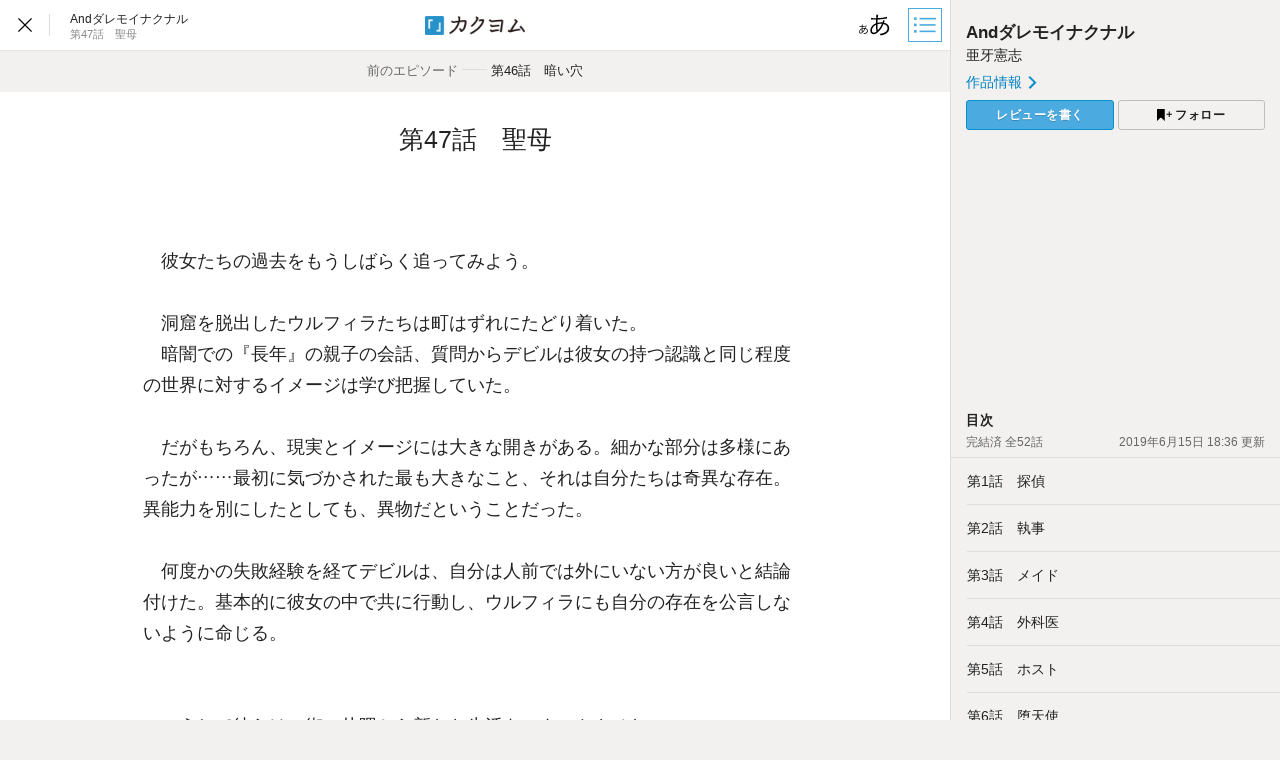

--- FILE ---
content_type: text/html; charset=utf-8
request_url: https://kakuyomu.jp/works/1177354054889633991/episodes/1177354054889948307
body_size: 14639
content:



<!DOCTYPE html>
<html lang="ja" data-route="public:works:episodes:episode" data-is-guest="1" data-revision="release-0161cb5eb4" data-env="production">
<head>
<meta charset="utf-8">


<title>第47話　聖母 - Andダレモイナクナル（亜牙憲志） - カクヨム</title>
  <link rel="stylesheet" href="https://cdn-static.kakuyomu.jp/css/kakuyomu.css?lvHss6NNa4NH" />
<script src="https://cdn.pool.st-hatena.com/valve/valve.js" async></script>
<script>
valve = window.valve || [];
valve.push(function(v) {
  v.config({
    service: 'kakuyomu',
    textSelector: '#contentMain',
    disableHatenaContentMatch: true,
    content: { result: 'ok' }
  });
  var writingDirectionIsVertical;
  var slots = [{"lazy":1,"sizes":[[300,250]],"slotId":"js-ad-episode-pc-1","unit":"/21818472229/kky_episodes_1r_gam"},{"sizes":[[300,250]],"slotId":"js-ad-episode-pc-2","unit":"/21818472229/kky_episodes_2r_gam"},{"sizes":[[300,250]],"slotId":"js-ad-episode-pc-3","unit":"/21818472229/kky_episodes_3r_gam"}];
  for (var i = 0; i < slots.length; i++) {
    var slot = slots[i];
    if (slot.writing_direction_horizontal_only) {
      if (writingDirectionIsVertical === undefined) {
         var rawValue = window.localStorage.getItem('.writing_direction');
         writingDirectionIsVertical = rawValue && JSON.parse(rawValue) === 'vertical';
      }
      if (writingDirectionIsVertical) continue;
    }
    if (slot.rate === undefined || Math.random() < slot.rate) {
      delete slot.rate;
      v.defineSlot(slot);
    }
  }
  v.sealSlots();
});
</script>

  <link rel="canonical" href="https://kakuyomu.jp/works/1177354054889633991/episodes/1177354054889948307" />
    <link rel="prev" href="https://kakuyomu.jp/works/1177354054889633991/episodes/1177354054889933695" />
    <link rel="next" href="https://kakuyomu.jp/works/1177354054889633991/episodes/1177354054889959676" />
<meta name="keywords" content="カクヨム,kakuyomu,KADOKAWA,はてな,無料,小説,Web小説,ライトノベル,投稿,二次創作" />
  <meta property="og:title" content="第47話　聖母 - Andダレモイナクナル（亜牙憲志） - カクヨム" />
  <meta property="og:url" content="https://kakuyomu.jp/works/1177354054889633991/episodes/1177354054889948307" />
  <meta property="og:type" content="article" />
  <meta property="og:image" content="https://cdn-static.kakuyomu.jp/works/1177354054889633991/ogimage.png?NoGQkiFH8bpV0FryEl8WYPZQvSU" />
  <meta property="og:site_name" content="カクヨム - 「書ける、読める、伝えられる」新しいWeb小説サイト" />
  <meta property="og:description" content="教えてください、あの島で本当は何があったのか。" />
  <meta name="twitter:card" content="summary_large_image" />
  <meta name="twitter:site" content="@kaku_yomu" />
<link rel="icon" sizes="256x256" href="https://cdn-static.kakuyomu.jp/images/brand/favicons/app-256.png?eAT04G0Rt23A" class="js-favicon" data-unread-icon-url="https://cdn-static.kakuyomu.jp/images/brand/favicons/app-256-notified.png?qlHDgTnjId2V" />
<link rel="apple-touch-icon" sizes="180x180" href="https://cdn-static.kakuyomu.jp/images/brand/favicons/ios-180.png?jD1Ujts_O5bh" />
<link rel="apple-touch-icon" sizes="152x152" href="https://cdn-static.kakuyomu.jp/images/brand/favicons/ios-152.png?tcQNUOKPRkaP" />
<link rel="apple-touch-icon" sizes="120x120" href="https://cdn-static.kakuyomu.jp/images/brand/favicons/ios-120.png?mh0uoEa8gNOP" />
<link rel="apple-touch-icon" sizes="76x76" href="https://cdn-static.kakuyomu.jp/images/brand/favicons/ios-76.png?erVa27mMO7Yf" />
<link rel="apple-touch-icon" href="https://cdn-static.kakuyomu.jp/images/brand/favicons/ios-60.png?rlrrWzJp_nxx" />
<link rel="shortcut icon" href="https://cdn-static.kakuyomu.jp/images/brand/favicons/favicon.ico?XLwj7_gTNs6l" class="js-favicon" data-unread-icon-url="https://cdn-static.kakuyomu.jp/images/brand/favicons/favicon-notified.ico?oyFOvUYSxtGd" />
<link rel="manifest" href="/manifest.json" />

<meta name="apple-itunes-app" content="app-id=1081762516" />

<meta name="viewport" content="width=device-width, minimum-scale=1.0, maximum-scale=1.0, user-scalable=no, viewport-fit=cover" />
<!--[if lt IE 9]>
<script>
  (function (elements) {
    for (var i = 0, l = elements.length; i < l; ++i)
      document.createElement(elements[i]);
  })('abbr article aside audio bdi canvas data datalist details dialog figcaption figure footer header hgroup main mark meter nav output progress section summary template time video'.split(/\s+/));
</script>
<![endif]-->

</head>
<body id="page-works-episodes-episode" class="wrapper-naked isPC writingDirection-horizontal">

<script>
  dataLayer = [{"accessedFrom":"Web","deviceType":"isPC","episodeId":"1177354054889948307","hasNextOption":false,"hasPassport":false,"isFirstEpisode":false,"isLastEpisode":false,"isNextWork":false,"isPublicationLabelWork":0,"isReadingPermissionEpisode":false,"isRelatedWorkShown":false,"isRunningWork":false,"jsDataRoute":"public:works:episodes:episode","supportersPassportPlan":"none","visitorHash":"","visitorType":"guest","workAuthorName":"KAPIHERO","workId":"1177354054889633991","workTotalCharacterCount":194288}];
  (function () {
      var rawValue = '';
      try { rawValue = window.localStorage.getItem('dcv.episode_viewer.display_setting.writing_direction'); } catch (ex) {}
      dataLayer[0].writingDirection = (rawValue === '"vertical"') ? 'vertical' : 'horizontal';
  })();
</script>

<!-- Google Tag Manager -->
<noscript><iframe src="//www.googletagmanager.com/ns.html?id=GTM-5CGN6D"
height="0" width="0" style="display:none;visibility:hidden"></iframe></noscript>
<script>(function(w,d,s,l,i){w[l]=w[l]||[];w[l].push({'gtm.start':
new Date().getTime(),event:'gtm.js'});var f=d.getElementsByTagName(s)[0],
j=d.createElement(s),dl=l!='dataLayer'?'&l='+l:'';j.async=true;j.src=
'//www.googletagmanager.com/gtm.js?id='+i+dl;f.parentNode.insertBefore(j,f);
})(window,document,'script','dataLayer','GTM-5CGN6D');</script>
<!-- End Google Tag Manager -->







<script>
 (function () {
     try {
         var keys = ['font_size', 'color_theme', 'font_family', 'writing_direction'];
         var bodyClass = document.body.className;
         for (var i = 0; i < keys.length; i++) {
             var key = keys[i];
             var rawValue = window.localStorage.getItem('dcv.episode_viewer.display_setting.' + key);
             if (!rawValue) continue;

             var value = JSON.parse(rawValue);
             if (key === 'writing_direction') {
                 bodyClass = bodyClass.replace(/\bwritingDirection-horizontal\b/, '');
                     if (value === 'vertical') {
                         document.documentElement.className += ' writingDirection-vertical';
                     }
             }

             var prefix = key.replace(/_(.)/g, function (m, c) { return c.toUpperCase(); }) + '-';
             bodyClass += ' ' + prefix + value;
         }
         document.body.className = bodyClass;
     } catch (ignore) {}
 })();
</script>



<div id="content"
     class="contentAside-isHidden js-viewer-sidebar-container js-viewer-read-counter"
     data-viewer-sidebar-path="/works/1177354054889633991/episodes/1177354054889948307/episode_sidebar"
     data-viewer-sidebar-storage-segment="dcv.episode_viewer.sidebar_status"
     data-viewer-access-counter-path="/works/1177354054889633991/episodes/1177354054889948307/read"
     data-viewer-shortcuts="enabled"
     >

    <script>
        (function () {
            try {
                var rawValue = window.localStorage.getItem('dcv.episode_viewer.sidebar_status.is_open');
                if (rawValue !== 'false') {
                    var container = document.querySelector('.js-viewer-sidebar-container');
                    container.classList.remove('contentAside-isHidden');
                    container.classList.add('contentAside-isShown');
                }
            } catch (ex) {}
        })();
    </script>

  <header id="worksEpisodesEpisodeHeader" class="js-viewer-globalheader isShown">
    <div id="worksEpisodesEpisodeHeader-inner">
      <div id="worksEpisodesEpisodeHeader-workInfo">
        <p id="worksEpisodesEpisodeHeader-closeButton" aria-label="閉じる" class="ui-tooltip ui-tooltip-bottom" data-ui-tooltip-label="閉じる"><a href="/works/1177354054889633991"><svg xmlns="http://www.w3.org/2000/svg" width="1000" height="1000" viewBox="0 0 1000 1000"><title>閉じる</title><polygon points="640 379.8 620.2 360 500 480.2 379.8 360 360 379.8 480.2 500 360 620.2 379.8 640 500 520 620.2 640 640 620.2 519.8 500 640 379.8"/></svg>


        </a></p><ul id="worksEpisodesEpisodeHeader-breadcrumbs" itemscope itemtype="https://schema.org/BreadcrumbList">
          <li itemprop="itemListElement" itemscope itemtype="https://schema.org/ListItem"><h1 class="js-vertical-composition-item"><a href="/works/1177354054889633991" title="Andダレモイナクナル" itemprop="item"><span itemprop="name">Andダレモイナクナル</span></a></h1><meta itemprop="position" content="1" /></li>
          <li itemprop="itemListElement" itemscope itemtype="https://schema.org/ListItem"><h2 class="js-vertical-composition-item" title="第47話　聖母"><span itemprop="name">第47話　聖母</span></h2><link itemprop="url" href="/works/1177354054889633991/episodes/1177354054889948307" /><meta itemprop="position" content="2" /></li>
        </ul>
      </div>
      <p id="worksEpisodesEpisodeHeader-logo"><a href="/">
          <img id="worksEpisodesEpisodeHeader-logo-horizontal-default" src="https://cdn-static.kakuyomu.jp/images/brand/kakuyomu-logo.png?TdK0yPPPxQpL" alt="カクヨム" />
          <img id="worksEpisodesEpisodeHeader-logo-horizontal-white" src="https://cdn-static.kakuyomu.jp/images/brand/kakuyomu-logo-white.png?T3ntA90tKsfr" alt="カクヨム" />
        <img id="worksEpisodesEpisodeHeader-logo-vertical-default" src="https://cdn-static.kakuyomu.jp/images/brand/kakuyomu-logo-vertical.png?4XjP-Yp1C7vk" alt="カクヨム" />
        <img id="worksEpisodesEpisodeHeader-logo-vertical-white" src="https://cdn-static.kakuyomu.jp/images/brand/kakuyomu-logo-vertical-white.png?pkO2EG0ZcKkw" alt="カクヨム" />
      </a></p>
      <div id="worksEpisodesEpisodeHeader-tools">
        <p class="ui-tooltip ui-tooltip-bottom" data-ui-tooltip-label="ビューワー設定"><button type="button"
                id="displaySetting-button"
                class="ui-button-silent-wrapper js-viewer-setting-modal-open-button"
                aria-label="ビューワー設定"
                aria-controls="displaySetting-modalContainer">
          <span class="ui-button-silent"><svg xmlns="http://www.w3.org/2000/svg" width="1000" height="1000" viewBox="0 0 1000 1000"><title>表示設定</title><path d="M556.54,608.48c5-7.77,5.29-8.71,9.33-12.75,31.7-36.36,52.22-70.55,74.6-121.53-15.86-.93-18-.93-23.63-.93a213.08,213.08,0,0,0-67.45,11.19c.32,62.79.94,70.87,5.29,111.27a26.74,26.74,0,0,1,.62,6.84v5.6Zm-88.89-72.11c-19,22.38-29.84,48.17-29.84,72.73,0,26.73,14.3,44.14,35.12,44.14,18,0,34.19-7.15,55.95-24.87-6.84-37.3-9.64-73-9.64-131.79C495.31,509.64,481.32,520.83,467.65,536.37Zm-46.94-180c20.52,5.9,46.32,7.77,91.08,7.77,1.55,0,3.41,0,12.12-.31.62-11.81.62-11.81,2.48-36.68.63-5.28,1.56-24.24,1.56-27.66a42.54,42.54,0,0,0-.62-7.46l37.92,2.48c-4.35,13.68-6.53,30.15-10,68.08,79.26-3.73,148.26-14,185.25-27.05l1.87,33.88c-6.22.94-7.77.94-16.79,2.49-53.15,9.64-127.12,18-172.51,19.58-2.79,41.34-2.79,41.34-3.41,65.28,24.86-6.84,46.31-9.95,72.11-9.95,10.25,0,16.16.62,28.28,1.55a175.33,175.33,0,0,0,11.5-43.82l33.88,10.25c-1.55,2.8-6.84,16.17-15.23,38.86C747.39,469.23,785,510.57,785,567.76c0,47.56-26.42,86.1-76.46,112.21-27.67,14.61-55.64,22.38-99.47,28-4.35-14.3-6.83-19.58-15.54-32.63,28.91-.94,49.73-5,73.05-13.37,53.15-18.34,83.61-53.77,83.61-97.29,0-41.65-27.67-70.87-80.2-84.54-28.28,65.58-54.39,107.54-92.31,146.08-37.61,38.86-74.6,58.75-108.79,58.75-36.37,0-62.79-30.77-62.79-74,0-60,42.59-114.38,113.14-145.15.32-35.43.32-37.92,2.8-73.36H502.46c-4.66,0-26.73-.93-65.58-2.48-4.36-.31-7.77-.31-8.71-.31-1.86,0-4.35,0-7.77.31ZM251.62,635.83a45.62,45.62,0,0,1,4-5.91c14.92-16.78,24.24-32.63,34.5-56.25-7.15-.32-8.08-.32-10.57-.32a98.87,98.87,0,0,0-31.39,5c.31,29.22.31,32.95,2.48,51.59v5.6Zm-41.33-33.26c-8.71,10.26-13.68,22.38-13.68,33.57,0,12.43,6.53,20.52,16.16,20.52,8.39,0,15.85-3.42,25.8-11.5-3.11-17.41-4.35-33.88-4.35-61.24C223,590.14,216.5,595.42,210.29,602.57Zm-21.76-83.3c9.63,2.49,21.44,3.42,42.27,3.42h5.59c.32-5.59.32-5.59,1.25-17.1,0-2.48.62-11.18.62-12.74a16.83,16.83,0,0,0-.31-3.42l17.72,1.25c-2.18,6.21-3.11,14-5,31.39,37-1.87,69-6.53,86.1-12.75l.93,15.86c-3.11.62-3.73.62-8.08,1.24-24.55,4.35-58.74,8.39-79.57,9-1.55,19-1.55,19-1.55,30.15a118,118,0,0,1,33.25-4.66,103.23,103.23,0,0,1,13.06.93,82.77,82.77,0,0,0,5.28-20.51l15.54,5c-.62,1.25-3.1,7.46-6.83,18,31.08,7.15,48.49,26.11,48.49,52.53,0,22.07-12.13,40.1-35.44,52.22-12.74,6.53-25.8,10.26-46,12.74-2.18-6.52-3.11-9-7.15-15.23a104.38,104.38,0,0,0,33.88-5.9c24.56-8.71,38.54-25.18,38.54-45.07,0-19.27-12.74-33-37-39.17-13,30.46-25.48,49.73-42.89,67.45-17.41,18-34.5,27.35-50.35,27.35C194.12,671.26,182,657,182,637.07c0-27.66,19.58-53.15,52.22-67.13.31-16.48.31-17.72,1.24-34.2h-9c-2.18,0-12.44-.31-30.46-.93a24.27,24.27,0,0,0-4-.31,15.25,15.25,0,0,0-3.42.31Z"/></svg>

</span>
        </button></p><p class="ui-tooltip ui-tooltip-bottom" data-ui-tooltip-label="目次"><button type="button"
                id="sidebar-button"
                class="ui-button-silent-wrapper js-viewer-sidebar-toggle-button"
                aria-label="目次">
          <span class="ui-button-silent"><svg xmlns="http://www.w3.org/2000/svg" width="640" height="640" viewBox="0 0 640 640"><title>目次</title><rect x="100.08" y="292.85" width="52" height="52"/><rect x="100.08" y="166.86" width="52" height="52"/><rect x="100.08" y="421.14" width="52" height="52"/><rect x="210.57" y="302.69" width="321.28" height="32"/><rect x="210.57" y="430.98" width="321.28" height="32"/><rect x="210.57" y="176.29" width="329.43" height="32.81"/></svg>
</span>
        </button></p>
      </div>
    </div>
  </header>

  <div id="contentMain" role="main">
      <div id="contentMain-previousEpisode">
          <a id="contentMain-readPreviousEpisode" href="/works/1177354054889633991/episodes/1177354054889933695#end" data-link-click-action-name="WorksEpisodesEpisodeHeaderPreviousEpisode">
            <span id="contentMain-previousEpisode-inner">
              <span class="contentMain-pagerRelation">前のエピソード</span><span class="contentMain-pagerDash">――</span><span class="contentMain-pagerEpisodeTitle js-vertical-composition-item">第46話　暗い穴</span>
            </span>
          </a>
      </div>
    <div id="contentMain-inner" class="js-page-scroller-container">
      <header id="contentMain-header">

        <p class="widget-episodeTitle js-vertical-composition-item">第47話　聖母</p>
      </header>
      <div class="widget-episode js-episode-body-container">
        <div class="widget-episode-inner">
          <div class="widget-episodeBody js-episode-body" data-viewer-history-path="/works/1177354054889633991/episodes/1177354054889948307/history" data-viewer-reading-quantity-path="/works/1177354054889633991/episodes/1177354054889948307/reading_quantity"><p id="p1" class="blank"><br /></p>
<p id="p2">　彼女たちの過去をもうしばらく追ってみよう。</p>
<p id="p3" class="blank"><br /></p>
<p id="p4">　洞窟を脱出したウルフィラたちは町はずれにたどり着いた。</p>
<p id="p5">　暗闇での『長年』の親子の会話、質問からデビルは彼女の持つ認識と同じ程度の世界に対するイメージは学び把握していた。</p>
<p id="p6" class="blank"><br /></p>
<p id="p7">　だがもちろん、現実とイメージには大きな開きがある。細かな部分は多様にあったが……最初に気づかされた最も大きなこと、それは自分たちは奇異な存在。異能力を別にしたとしても、異物だということだった。</p>
<p id="p8" class="blank"><br /></p>
<p id="p9">　何度かの失敗経験を経てデビルは、自分は人前では外にいない方が良いと結論付けた。基本的に彼女の中で共に行動し、ウルフィラにも自分の存在を公言しないように命じる。</p>
<p id="p10" class="blank"><br /><br /></p>
<p id="p11">　こうして彼らは、街の片隅から新たな生活をスタートさせた。</p>
<p id="p12" class="blank"><br /></p>
<p id="p13">　ただ、ここである人は疑問を持たれるだろう。</p>
<p id="p14">　どのようにして、デビルはシラヌイとなったのだと……。</p>
<p id="p15" class="blank"><br /></p>
<p id="p16">　確かに驚異の能力に加え、卓越したデビルの知性とウルフィラの善なる気質で、いつかは、あの島あの刻へ導かれただろう。しかしこのままの出発では、その時はとてつもなく先の話になった恐れが非常に高い。</p>
<p id="p17" class="blank"><br /></p>
<p id="p18">　この物語を可能にする、一つの奇跡的な出会いがあった。</p>
<p id="p19" class="blank"><br /><br /></p>
<p id="p20">　町はずれには古びた教会があり、年老いたシスターが一人で切り盛りしていた。手伝い人としては、見習の若い女性が一人と町に住む信者の者が数名いる程度。</p>
<p id="p21" class="blank"><br /></p>
<p id="p22">　何も持たないウルフィラは、最初に訪れたこの教会で一時の助けを求めた。シスターは喜んで彼女を受け入れ、教会の一室を寝床として用意してくれた。</p>
<p id="p23">　色々と聞きたいこともあっただろうが、身重の少女の体を思い、あえて何も言わず休ませてくれた。</p>
<p id="p24" class="blank"><br /></p>
<p id="p25">　デビルはそこに大きな好機を見出し、最大限の力を使う。</p>
<p id="p26">　ウルフィラが住まうようになってから、ありえないような偶然の奇跡がシスターの周りに起き始めた。</p>
<p id="p27" class="blank"><br /></p>
<p id="p28">　ある満月の夜。またウルフィラの言葉で事故に遭わずに救われた信者の事を知らせに、嬉々として部屋へ訪れたシスター。</p>
<p id="p29">　星明りの元、ウルフィラは彼女に重大な秘密を明かすように厳かに言った。</p>
<p id="p30" class="blank"><br /></p>
<p id="p31">　「わたしのこの子は、神の子です」</p>
<p id="p32" class="blank"><br /></p>
<p id="p33">　これはデビルに指示されたことだが、彼女にとっては何の偽りもない真実の言葉。間違いなく神様から授かったのだから。</p>
<p id="p34" class="blank"><br /></p>
<p id="p35">　数多くのお告げを目の当たりにし、少女のことを神聖視し始めていたシスター。ウルフィラの話す物語、奇跡の告白を聞いた彼女は思わず口にしてしまう。</p>
<p id="p36" class="blank"><br /></p>
<p id="p37">　「おお！　あ、あなたは……マリア様！！　……黒いマリア様の生まれ変わり！！　そうなんですね…………ああ……神様！　ありがとうございます！！　……なんて、なんていう幸せ……」</p>
<p id="p38" class="blank"><br /></p>
<p id="p39">　「お願いですシスター。このことは決して、決して言ってはいけない秘密。他言無用です」</p>
<p id="p40" class="blank"><br /></p>
<p id="p41">　「わ……わかりました……マリア様……」</p>
<p id="p42" class="blank"><br /></p>
<p id="p43">　「違います。わたしには何の力もありません……すべてこの子の力、わたしの事はいままでどおりウルフィラでいいんです」</p>
<p id="p44" class="blank"><br /></p>
<p id="p45">　歓喜の涙を流し見つめるシスターは、喜びと興奮で震えている。</p>
<p id="p46" class="blank"><br /></p>
<p id="p47">　「……は、はい！　ウルフィラ……様」</p>
<p id="p48" class="blank"><br /></p>
<p id="p49">　今後も多く授けられるブラックマリア・ウルフィラの指示に一切の間違いはなかった。神の言葉なのだから当たり前だが。</p>
<p id="p50" class="blank"><br /></p>
<p id="p51">　</p>
<p id="p52" class="blank"><br /></p>
<p id="p53">　何処かの似非救世主の様に奇跡を大々的にアピールしたりはしなかったので、教会が忽ち莫大な寄付で潤うようになるということはなかったが、老いたシスターは最後の数年を充実感いっぱいで生きた。</p>
<p id="p54" class="blank"><br /></p>
<p id="p55">　洞穴を脱出してから、教会に身を置いた４年間でウルフィラたちはこれからの人生の基盤を築いた。</p>
<p id="p56">　次の一歩へ進むために、デビルは教会に保管された信者の名簿から、ウルフィラのカバー…偽装身分にふさわしいものを探し出し、新たな身元を手に入れた。</p>
<p id="p57" class="blank"><br /></p>
<p id="p58">　その間もデビルは貪欲に知識を増やし、恐るべき速さで財を増やしていた。この時のデビルの実年齢は、とっくに母親を超え青年になっていた。姿は、ほぼ赤子のままに。</p>
<p id="p59" class="blank"><br /></p>
<p id="p60">　シスターの立派な葬儀を済ませた後日、後継者に教会を任せてウルフィラたちは出て行く。この後もこの教会へは大きな寄付が毎年送られることになる、誰も正体を知らない富豪から。</p>
<p id="p61" class="blank"><br /><br /></p>
<p id="p62">　ウルフィラ１６歳。都会でひっそりと暮らす少女は体も大きく成長し、変化を遂げていた。デビルの体も変質し、身長も６０センチになっていたのだが、昔の幼き姿と違って、臨月の様に明らかにお腹が目立つことはなくなっている。</p>
<p id="p63" class="blank"><br /></p>
<p id="p64">　新たな土地に来て数年でデビルは、誰一人親しく知る者はいないけれど……確かに存在する地元の名士としての肩書を確立し、彼女は娘として行動した。</p>
<p id="p65" class="blank"><br /></p>
<p id="p66">　彼にはまだまだ先の目標があった。今の段階では有力者とはいえ……まだ一般人、巨大な秘密を覆い隠すには不十分。次なるターゲットとしてある貴族の地位を狙う。</p>
<p id="p67" class="blank"><br /><br /></p>
<p id="p68">　このあたりから、デビルは母親に計画のすべてを話さなくなっていた。</p>
<p id="p69">　なぜなら、彼の緻密な計画を理解することはウルフィラには難しかったし、どうせ忘れてしまうから、時間を巻き戻すたびに。</p>
<p id="p70">　彼女の愚鈍さが時には疎ましくもあり、彼にはもはや、母親がただの道具、乗り物に過ぎない存在に思える時もある。</p>
<p id="p71" class="blank"><br /></p>
<p id="p72">　「ママ…………いや…………ウルフィラは、私の言うことを一切口を挟まず実行していればいいから……何も考える必要はない……これからもずっと」</p>
<p id="p73" class="blank"><br /></p>
<p id="p74">　ウルフィラはこの冷たいともいえる我が子の言葉に、傷つかない。いつもの笑顔で、当然のこと分かっていますと答える。</p>
<p id="p75">　彼は無償の愛をそそぐ対象、どんな言葉を投げかけられようとも傷つくことがあろうはずがない。</p>
<p id="p76" class="blank"><br /></p>
<p id="p77">　ああ、ここで……もう一つのビコーズを書いて置かなければ、彼に対してフェアではないだろう。</p>
<p id="p78">　なぜなら、母親はあまりにもピュアだから。これから、プランを実行するためには汚いこともやらねばならない。奇麗ごとばかりで済まないのは分かっていたから。</p>
<p id="p79" class="blank"><br /></p>
<p id="p80">　（ママに知らせぬ方が……良い）</p>
<p id="p81" class="blank"><br /><br /></p>
<p id="p82">　さて、ここからも話は続くが、この後の復讐譚を事細かに語るには此処は相応しくない……他の書に譲るとしよう。</p>
<p id="p83" class="blank"><br /></p>
<p id="p84">　端的に記するならば、デビルは自分の能力のすべてを使い、貴族の地位を奪った。何一つ残すことなく奪いつくし破滅させた。</p>
<p id="p85" class="blank"><br /></p>
<p id="p86">　そして、まるでわらしべ長者の物々交換のごとく、より大きな、セレブリティな、謎めいても違和感のない究極のカバーを目指し、順番に踏み台にして強力な身分を手に入れて行った。</p>
<p id="p87" class="blank"><br /><br /></p>
<p id="p88">　ウルフィラ二十歳。大都会で平凡に暮らすどこにでもいそうな女性。偶に授かる我が子からの奇妙な指令をこなしながら、二人で幸せに暮らしている。</p>
<p id="p89" class="blank"><br /></p>
<p id="p90">　彼女は知らない。この時すでにＤ．Ｍ．シラヌイという、世界で上から数えて片手で足るほどの大富豪の母になっていたということを。</p>
<p id="p91" class="blank"><br /><br /></p>
<p id="p92">　昔話はこの辺にして……。</p>
<p id="p93" class="blank"><br /></p>
<p id="p94">　さあ……謎解きの続きを始めよう。</p>

          </div>
        </div>
      </div>

    </div>
      <div id="episode-bottomAd-PC">
        <div class="widget-ad-pcDoubleRectangle">
          <div id="js-ad-episode-pc-2"></div>
          <div id="js-ad-episode-pc-3"></div>
        </div>
      </div>

    <div id="episodeFooter">
      <div id="episodeFooter-inner">

        <div id="episodeFooter-cheerSection" class="episodeFooter-section">
          <div class="episodeFooter-section-inner">
            <div id="episodeFooter-action" class="js-cheer-recommendation-container">
              <div id="episodeFooter-action-right">

  <ul class="widget-shareButtonIcons">
    <li>
      <a href="https://twitter.com/intent/tweet?url=https%3A%2F%2Fkakuyomu.jp%2Fworks%2F1177354054889633991%2Fepisodes%2F1177354054889948307&amp;text=%E7%AC%AC47%E8%A9%B1%E3%80%80%E8%81%96%E6%AF%8D%0AAnd%E3%83%80%E3%83%AC%E3%83%A2%E3%82%A4%E3%83%8A%E3%82%AF%E3%83%8A%E3%83%AB%EF%BC%8F%E4%BA%9C%E7%89%99%E6%86%B2%E5%BF%97%20-%20%E3%82%AB%E3%82%AF%E3%83%A8%E3%83%A0"
         class="js-share-button-window"
         data-window-features="width=600,height=260,menubar=no,toolbar=no"
      ><img src="https://cdn-static.kakuyomu.jp/images/common/x.svg?7qGeZY20EAtn" alt="Xで共有" /></a>
    </li>
    <li>
      <a href="https://www.facebook.com/dialog/share?app_id=262423687522464&amp;href=https%3A%2F%2Fkakuyomu.jp%2Fworks%2F1177354054889633991%2Fepisodes%2F1177354054889948307"
         class="js-share-button-window"
         data-window-features="width=640,height=300,menubar=no,toolbar=no"
      ><img src="https://cdn-static.kakuyomu.jp/images/common/facebook.svg?HBZKEAk14_W5" alt="Facebookで共有" /></a>
    </li>
    <li>
      <a href="http://b.hatena.ne.jp/add?mode=confirm&amp;url=https%3A%2F%2Fkakuyomu.jp%2Fworks%2F1177354054889633991%2Fepisodes%2F1177354054889948307"
         class="js-share-button-window"
         data-window-features="width=520,height=460,menubar=no,toolbar=no,scrollbars=yes"
      ><img src="https://cdn-static.kakuyomu.jp/images/common/hatena-bookmark.svg?34xd1EhI3Atx" alt="はてなブックマークでブックマーク" /></a>
    </li>
  </ul>

              </div>
              <div id="episodeFooter-action-left">
                  <div id="episodeFooter-recommendCheerAction"
                       class="js-cheer-recommendation-panel isHidden"
                       data-hiding-days="30"
                       data-storage-segment="dcv.episode_viewer.cheer_recommendation">
                    <div id="episodeFooter-recommendCheerAction-inner">
                      <div>
                        <h3>作者を応援しよう！</h3>
                        <p>ハートをクリックで、簡単に応援の気持ちを伝えられます。（ログインが必要です）</p>
                      </div>
                      <p id="episodeFooter-recommendCheerAction-closeButton"><button type="button" class="js-persistent-hideable-panel-hide-button" aria-label="閉じる"><svg xmlns="http://www.w3.org/2000/svg" width="280" height="280" viewBox="0 0 280 280"><polygon points="280 19.8 260.2 0 140 120.2 19.8 0 0 19.8 120.2 140 0 260.2 19.8 280 140 160 260.2 280 280 260.2 159.8 140 280 19.8"/></svg>
</button></p>
                    </div>
                  </div>
                <div id="episodeFooter-action-cheerButtons">
                  
                    <div id="episodeFooter-action-cheerButton-container">
                        <div>
                          <button type="button" id="episodeFooter-action-cheerButton"
                                  class="ui-button-silent js-guest-signup-modal-open-button"
                                  aria-controls="episodeCheer-modalContainer">
                            <span id="episodeFooter-action-cheerButton-inner">
                              <span id="episodeFooter-action-cheerButton-cheer"><i class="icon-heart"></i> 応援する</span>
                            </span>
                          </button>
                        </div>

                      <button type="button" id="episodeFooter-action-cheersButton"
                              class="ui-button-silent js-toggle-cheers-button js-cheers-and-comments-panel-button isPanelHidden isHidden"
                              aria-controls="episodeFooter-cheers"
                              data-episode-permalink-path="/works/1177354054889633991/episodes/1177354054889948307"
                              data-cheer-summary-count="0">
                        <span id="episodeFooter-action-cheersButton-inner">
                          <span id="episodeFooter-action-cheersButton-cheerCount">
                            <span id="episodeFooter-action-cheersButton-cheerCount-count" class="js-toggle-cheers-button-cheer-count">0</span><span>人</span><span class="isTouch-toShow">が応援しました</span>
                          </span><svg xmlns="http://www.w3.org/2000/svg" width="615" height="1000" viewBox="0 0 615 1000"><polygon points="117.69 1000 7.03 888.66 393.35 503.02 0.32 110.66 111.66 0 614.68 503.02 117.69 1000"/></svg>

                        </span>
                      </button>
                    </div>
                  
                  <div id="episodeFooter-action-cheerCommentsButton-container">
                      <button type="button" id="episodeFooter-action-cheerCommentsButton"
                              class="ui-button-silent js-toggle-comments-button js-cheers-and-comments-panel-button"
                              aria-controls="episodeFooter-cheerComments-panel"
                              data-episode-permalink-path="/works/1177354054889633991/episodes/1177354054889948307">
                        <span>
                          <span id="episodeFooter-action-cheerCommentsButton-commentLabel">
                            <i class="icon-cheerComment"></i> 応援コメント
                          </span>
                          <span id="episodeFooter-action-cheerCommentsButton-commentCountLabel" class="js-toggle-comments-button-comment-count-box isHidden">
                            <span id="episodeFooter-action-cheerCommentsButton-commentCount"><span id="episodeFooter-action-cheerCommentsButton-commentCount-count" class="js-toggle-comments-button-comment-count">0</span><span>件</span><span class="isTouch-toShow">のコメント</span>
                            </span><svg xmlns="http://www.w3.org/2000/svg" width="615" height="1000" viewBox="0 0 615 1000"><polygon points="117.69 1000 7.03 888.66 393.35 503.02 0.32 110.66 111.66 0 614.68 503.02 117.69 1000"/></svg>

                          </span>
                        </span>
                      </button>
                  </div>
                </div>
              </div>
            </div>
            <div id="episodeFooter-cheers" class="js-cheers-panel isHidden"
                 data-episode-permalink-path="/works/1177354054889633991/episodes/1177354054889948307">
              <h4>応援したユーザー</h4>
              <template class="js-cheers-panel-content-template">
                <ul class="js-cheers-panel-list">
                  <li class="js-cheers-panel-list-item">
                    <a class="js-cheers-panel-cheerer-link" href=""></a>さんが<time class="js-cheers-panel-creation-time"><span class="js-cheers-panel-creation-time-content"></span></time>に応援しました
                  </li>
                </ul>
              </template>

              <template class="js-cheers-panel-empty-content-template">
                <p id="episodeFooter-cheers-isEmpty">応援したユーザーはいません</p>
              </template>

              <span class="ui-loading js-cheers-panel-loading" aria-label="読込中…"><span class="ui-loading-half ui-loading-left"><span></span></span><span class="ui-loading-half ui-loading-right"><span></span></span></span>
            </div>
              <div id="episodeFooter-cheerComments">

                <div id="episodeFooter-cheerComments-panel"
                     class="widget-cheerComments js-comments-panel isHidden"
                     data-episode-permalink-path="/works/1177354054889633991/episodes/1177354054889948307"
                     data-comments-panel-path="/works/1177354054889633991/episodes/1177354054889948307/episode_comments_panel">
                  <div id="episodeFooter-cheerComments-panel-mainContents" class="js-comments-panel-main-content">

                    <span class="ui-loading" aria-label="読込中…"><span class="ui-loading-half ui-loading-left"><span></span></span><span class="ui-loading-half ui-loading-right"><span></span></span></span>
                  </div>
                  
                    <div id="episodeFooter-cheerComments-panel-form">
                        <section class="widget-cheerCommentsForm-isNotCheeredMessage isShown">
                          <h4>応援すると応援コメントも書けます</h4>
                            <p><button type="button"
                                       class="ui-button-blue ui-button-big js-guest-signup-modal-open-button"
                                       aria-controls="episodeCheer-modalContainer"
                                       ><span><i class="icon-heart"></i> 応援する</span></button></p>
                        </section>

                    </div>
                </div>

              </div>
          </div>
        </div>

          <section id="episodeFooter-signupMessage" class="episodeFooter-section">
            <div class="episodeFooter-section-inner">
              <h1>新規登録で充実の読書を</h1>
              <dl>
                <div>
                  <dt>マイページ</dt>
                  <dd>
                    <span><svg class="iconCheck" height="12" viewBox="0 0 12 12" width="12" xmlns="http://www.w3.org/2000/svg"><path d="m.53 5.68 3.86 3.86 7.08-7.08" fill="none" stroke="#000" stroke-miterlimit="10" stroke-width="1.45"/></svg>
</span>
                    <span>
                      <span>読書の</span><span>状況</span><span>から</span><span>作品を</span><span>自動で</span><span>分類</span><span>して</span><span>簡単に</span><span>管理</span><span>できる</span>
                    </span>
                  </dd>
                  <dd>
                    <span><svg class="iconCheck" height="12" viewBox="0 0 12 12" width="12" xmlns="http://www.w3.org/2000/svg"><path d="m.53 5.68 3.86 3.86 7.08-7.08" fill="none" stroke="#000" stroke-miterlimit="10" stroke-width="1.45"/></svg>
</span>
                    <span>
                      <span>小説の</span><span>未読話数が</span><span>ひと目で</span><span>わかり</span><span>前回の</span><span>続き</span><span>から</span><span>読める</span>
                    </span>
                  </dd>
                  <dd>
                    <span><svg class="iconCheck" height="12" viewBox="0 0 12 12" width="12" xmlns="http://www.w3.org/2000/svg"><path d="m.53 5.68 3.86 3.86 7.08-7.08" fill="none" stroke="#000" stroke-miterlimit="10" stroke-width="1.45"/></svg>
</span><span><span>フォロー</span><span>した</span><span>ユーザーの</span><span>活動を</span><span>追える</span></span>
                  </dd>
                </div>
                <div id="episodeFooter-signupMessage-features">
                  <div>
                    <dt>通知</dt>
                    <dd>
                      <span>
                        <span>小説の</span><span>更新や</span><span>作者の</span><span>新作の</span><span>情報を</span><span>受け</span><span>取れる</span>
                      </span>
                    </dd>
                  </div>
                  <div>
                    <dt>閲覧履歴</dt>
                    <dd>
                      <span>
                        <span>以前</span><span>読んだ</span><span>小説が</span><span>一覧で</span><span>見つけ</span><span>やすい</span>
                      </span>
                    </dd>
                  </div>
                </div>
              </dl>
              <div id="episodeFooter-signupMessage-signup">
                <a href="/signup" class="ui-button-blue"><span>新規ユーザー</span><span>登録<span class="paren-open">（</span>無料<span class="paren-close-last">）</span></span></a>
                <p id="episodeFooter-signupMessage-orLogin"><span>アカウントを</span><span>お持ちの方は</span><span><a href="/login?location=%2Fworks%2F1177354054889633991%2Fepisodes%2F1177354054889948307">ログイン</a></span></p>
              </div>
              <p><a href="/guide/read" id="episodeFooter-signupMessage-guide-read">カクヨムで可能な読書体験をくわしく知る <svg xmlns="http://www.w3.org/2000/svg" width="615" height="1000" viewBox="0 0 615 1000"><polygon points="117.69 1000 7.03 888.66 393.35 503.02 0.32 110.66 111.66 0 614.68 503.02 117.69 1000"/></svg>
</a></p>
            </div>
          </section>

      </div>


        <div id="contentMain-nextEpisode">
            <a href="/works/1177354054889633991/episodes/1177354054889959676" id="contentMain-readNextEpisode" data-link-click-action-name="WorksEpisodesEpisodeFooterNextEpisode" class="js-read-next-episode">
              <span class="contentMain-nextEpisode-inner">
                <span class="contentMain-pagerRelation">次のエピソード</span>
                <span class="contentMain-pagerEpisodeTitle js-vertical-composition-item">
                  <span>第48話　謎解き</span>
                </span>
                <span class="contentMain-pagerArrow"><svg xmlns="http://www.w3.org/2000/svg" width="1000" height="1000" viewBox="0 0 1000 1000"><path d="M522.42,723.09v-514H477.58v514l-228.7-228.7-31.39,32L500,808.86,782.51,526.35l-32-32ZM500,955.16c-61.66,0-121.08-11.77-177.13-35.32a466.15,466.15,0,0,1-77.35-42A460.59,460.59,0,0,1,122.2,754.48a445.47,445.47,0,0,1-41.48-77.35C56.61,621.08,44.84,561.66,44.84,500c0-61.1,11.77-120.52,35.88-176.57a445.47,445.47,0,0,1,41.48-77.35,495.6,495.6,0,0,1,55.49-67.83,495.6,495.6,0,0,1,67.83-55.49,466.15,466.15,0,0,1,77.35-42A454.52,454.52,0,0,1,500,44.84c251.12,0,455.16,204.6,455.16,455.16C955.16,751.12,751.12,955.16,500,955.16ZM500,0C223.65,0,0,224.22,0,500s223.65,500,500,500c275.78,0,500-224.22,500-500S775.78,0,500,0Z"/></svg>
</span>
              </span>
            </a>

        </div>
    </div>

    <div id="end"></div>

  </div>

  <aside id="contentAside" class="js-viewer-sidebar-panel">
    <span class="ui-loading-large-beige" aria-label="読込中…"><span class="ui-loading-half ui-loading-left"><span></span></span><span class="ui-loading-half ui-loading-right"><span></span></span></span>
  </aside>

  <div id="displaySetting-modalContainer" class="js-viewer-setting-modal-container widget-displaySetting-modal ui-modal-container isHidden">
    <div class="ui-modal-window js-modal-window">
      <header class="ui-modal-header">
        <h3>ビューワー設定</h3>
      </header>
      <div class="ui-tab js-episode-setting-tab-container">
        <ul>
          <li class="isActive"><button type="button" class="isActive js-episode-setting-tab-button" aria-controls="displaySetting"><span>表示設定</span></button></li>
          <li><button type="button" class="js-episode-setting-tab-button" aria-controls="readSetting"><span>操作設定</span></button></li>
        </ul>
      </div>
      <div class="ui-modal-body">
        <div id="displaySetting" class="js-episode-display-setting-container isShown" data-storage-segment="dcv.episode_viewer.display_setting" data-should-update-root-writing-direction="1">

<div class="widget-displaySetting">
    <section class="widget-displaySetting-fontSize">
      <h4>文字サイズ</h4>
      <ul>
        <li class="widget-displaySetting-fontSize-small">
          <input id="input-displaySetting-fontSize-small" type="radio" name="font_size" value="small" /><label for="input-displaySetting-fontSize-small">小</label>
        </li>
        <li class="widget-displaySetting-fontSize-medium">
          <input id="input-displaySetting-fontSize-medium" type="radio" name="font_size" value="medium" checked /><label for="input-displaySetting-fontSize-medium">中</label>
        </li>
        <li class="widget-displaySetting-fontSize-large">
          <input id="input-displaySetting-fontSize-large" type="radio" name="font_size" value="large" /><label for="input-displaySetting-fontSize-large">大</label>
        </li>
        <li class="widget-displaySetting-fontSize-xLarge">
          <input id="input-displaySetting-fontSize-xLarge" type="radio" name="font_size" value="xLarge" /><label for="input-displaySetting-fontSize-xLarge">特大</label>
        </li>
      </ul>
    </section>
    <section>
      <h4>背景色</h4>
      <ul>
        <li class="widget-displaySetting-bgColor-white">
          <input id="input-displaySetting-bgColor-white" type="radio" name="color_theme" value="white" checked /><label for="input-displaySetting-bgColor-white">白</label>
        </li>
        <li class="widget-displaySetting-bgColor-black">
          <input id="input-displaySetting-bgColor-black" type="radio" name="color_theme" value="black" /><label for="input-displaySetting-bgColor-black">黒</label>
        </li>
        <li class="widget-displaySetting-bgColor-kinari">
          <input id="input-displaySetting-bgColor-kinari" type="radio" name="color_theme" value="kinari" /><label for="input-displaySetting-bgColor-kinari">生成り</label>
        </li>
        <li class="widget-displaySetting-bgColor-blue">
          <input id="input-displaySetting-bgColor-blue" type="radio" name="color_theme" value="blue" /><label for="input-displaySetting-bgColor-blue">水色</label>
        </li>
      </ul>
    </section>
    <section>
      <h4>フォント</h4>
      <ul>
        <li class="widget-displaySetting-fontFamily-serif">
          <input id="input-displaySetting-fontFamily-serif" type="radio" name="font_family" value="serif" checked /><label for="input-displaySetting-fontFamily-serif">明朝</label>
        </li>
        <li class="widget-displaySetting-fontFamily-sans">
          <input id="input-displaySetting-fontFamily-sans" type="radio" name="font_family" value="sans" /><label for="input-displaySetting-fontFamily-sans">ゴシック</label>
        </li>
      </ul>
    </section>
    <section>
      <h4>組み方向</h4>
      <ul>
        <li class="widget-displaySetting-modal-writingDirection-horizontal">
          <input id="input-displaySetting-writingDirection-horizontal" type="radio" name="writing_direction" value="horizontal" checked /><label for="input-displaySetting-writingDirection-horizontal">横組み</label>
        </li>
        <li class="widget-displaySetting-modal-writingDirection-vertical">
          <input id="input-displaySetting-writingDirection-vertical" type="radio" name="writing_direction" value="vertical" /><label for="input-displaySetting-writingDirection-vertical">縦組み</label>
        </li>
      </ul>
    </section>
</div>

        </div>
        <div id="readSetting" class="js-episode-read-setting-container isHidden">
          <section>
            <header>
              <h4><label for="input-tapScroll">タップでスクロール</label></h4>
              <p>機能をオンにすると、画面の下部をタップする度に自動的にスクロールして読み進められます。</p>
            </header>
            <p>
              <span class="ui-toggleSwitch">
                <input type="checkbox" id="input-tapScroll" name="click_scroll_enabled" class="" />
                <span class="ui-toggleSwitch-alternate"></span>
              </span>
            </p>
          </section>
        </div>
      </div>
      <footer class="ui-modal-footer">
        <div><p class="widget-displaySetting-fontFamily-warning js-episode-display-setting-font-family-warning isHidden">一部のAndroid端末では<br />フォント設定が反映されません。</p></div>
        <button class="ui-button-blue js-modal-window-close-button"><span>完了</span></button>
      </footer>
    </div>
  </div>


</div>

<div id="global-modal-container">



  <div id="episodeCheer-modalContainer" class="js-guest-signup-modal-container widget-signupModal ui-modal-container isHidden">
    <div class="ui-modal-window js-modal-window">
      <form id="episodeCheer-modalContainer-form" class="ui-modal-body" action="/signup/fill_email_address" method="post">
        <h3>応援の気持ちを届けよう</h3>
        <p>カクヨムに登録すると作者に思いを届けられます。ぜひ応援してください。</p>
        <p class="widget-signupModal-emailInput"><input type="email" name="email_address" placeholder="メールアドレス" autofocus /></p>
        <p class="widget-signupModal-signupButton"><button type="submit" class="ui-button-blue ui-button-big">新規ユーザー登録<span class="paren-open">（</span>無料<span class="paren-close-last">）</span></button></p>
      </form>
      <footer class="widget-signupModal-footer">
        <p>アカウントをお持ちの方は<a href="/login?location=%2Fworks%2F1177354054889633991%2Fepisodes%2F1177354054889948307">ログイン</a></p>
        <p class="widget-signupModal-closeButton"><button class="ui-button-silent js-modal-window-close-button">今はしない</button></p>
      </footer>
    </div>
  </div>



  <div id="workFollow-modalContainer" class="js-guest-signup-modal-container widget-signupModal ui-modal-container isHidden">
    <div class="ui-modal-window js-modal-window">
      <form id="workFollow-modalContainer-form" class="ui-modal-body" action="/signup/fill_email_address" method="post">
        <h3>フォロー機能を活用しよう</h3>
        <p>カクヨムに登録して、気になる小説の更新を逃さずチェック！</p>
        <p class="widget-signupModal-emailInput"><input type="email" name="email_address" placeholder="メールアドレス" autofocus /></p>
        <p class="widget-signupModal-signupButton"><button type="submit" class="ui-button-blue ui-button-big">新規ユーザー登録<span class="paren-open">（</span>無料<span class="paren-close-last">）</span></button></p>
      </form>
      <footer class="widget-signupModal-footer">
        <p>アカウントをお持ちの方は<a href="/login?location=%2Fworks%2F1177354054889633991%2Fepisodes%2F1177354054889948307">ログイン</a></p>
        <p class="widget-signupModal-closeButton"><button class="ui-button-silent js-modal-window-close-button">今はしない</button></p>
      </footer>
    </div>
  </div>



  <div id="userFollow-modalContainer" class="js-guest-signup-modal-container widget-signupModal ui-modal-container isHidden">
    <div class="ui-modal-window js-modal-window">
      <form id="userFollow-modalContainer-form" class="ui-modal-body" action="/signup/fill_email_address" method="post">
        <h3>フォロー機能を活用しよう</h3>
        <p>カクヨムに登録して、お気に入り作者の活動を追いかけよう！</p>
        <p class="widget-signupModal-emailInput"><input type="email" name="email_address" placeholder="メールアドレス" autofocus /></p>
        <p class="widget-signupModal-signupButton"><button type="submit" class="ui-button-blue ui-button-big">新規ユーザー登録<span class="paren-open">（</span>無料<span class="paren-close-last">）</span></button></p>
      </form>
      <footer class="widget-signupModal-footer">
        <p>アカウントをお持ちの方は<a href="/login?location=%2Fworks%2F1177354054889633991%2Fepisodes%2F1177354054889948307">ログイン</a></p>
        <p class="widget-signupModal-closeButton"><button class="ui-button-silent js-modal-window-close-button">今はしない</button></p>
      </footer>
    </div>
  </div>


</div>



<script src="https://cdn-static.kakuyomu.jp/js/kakuyomu.js?DvR3zyrS7F3n"></script>

<!-- bookmark -->
<script type="text/javascript" src="https://b.st-hatena.com/js/bookmark_button.js" charset="utf-8" async="async"></script>

<!-- twitter -->
<script>window.twttr = (function(d, s, id) {
  var js, fjs = d.getElementsByTagName(s)[0],
    t = window.twttr || {};
  if (d.getElementById(id)) return t;
  js = d.createElement(s);
  js.id = id;
  js.src = "https://platform.twitter.com/widgets.js";
  fjs.parentNode.insertBefore(js, fjs);

  t._e = [];
  t.ready = function(f) {
    t._e.push(f);
  };

  return t;
}(document, "script", "twitter-wjs"));</script>

<!-- facebook -->
<div id="fb-root"></div>
<script>(function(d, s, id) {
  var js, fjs = d.getElementsByTagName(s)[0];
  if (d.getElementById(id)) return;
  js = d.createElement(s); js.id = id;
  js.src = "//connect.facebook.net/ja_JP/sdk.js#xfbml=1&version=v2.5";
  fjs.parentNode.insertBefore(js, fjs);
}(document, 'script', 'facebook-jssdk'));</script>


</body>
</html>


--- FILE ---
content_type: text/html; charset=utf-8
request_url: https://kakuyomu.jp/works/1177354054889633991/episodes/1177354054889948307/episode_sidebar
body_size: 2602
content:


<section id="contentAside-episodeInfo">

  <header class="contentAside-sectionHeader js-chrome-visibility-fix">
    <h3 class="heading-level4 js-vertical-composition-item"><a href="/works/1177354054889633991">Andダレモイナクナル</a></h3>
    <h4 class="heading-level5"><a href="/users/KAPIHERO">亜牙憲志</a></h4>
    <p id="contentAside-episodeInfo-workPermalink"><a href="/works/1177354054889633991"><span>作品情報</span> <svg xmlns="http://www.w3.org/2000/svg" width="615" height="1000" viewBox="0 0 615 1000"><polygon points="117.69 1000 7.03 888.66 393.35 503.02 0.32 110.66 111.66 0 614.68 503.02 117.69 1000"/></svg>
</a></p>
      <div id="contentAside-buttons">
          <p><a href="/signup" class="ui-button-blue">レビューを書く</a></p>
  
  
    <p><a class="widget-followButton widget-followButton-work" href="/signup">
      <span class="widget-followButton-button">
        <span class="label-follow"><svg xmlns="http://www.w3.org/2000/svg" width="1214.24" height="1000" viewBox="0 0 1214.24 1000"><path d="M1214.24,396.76H1029.13V211H951.46V396.76H765.05v77.67H951.46V660.84h77.67V474.43h185.11ZM0,1000,312.62,703.56,625.24,1000V0H0Z" fill="#000"/></svg><span>フォロー</span></span>
      </span>
    </a></p>

      </div>
  </header>

    <div id="js-ad-episode-pc-1" class="widget-ad-pcRectangle"></div>

  <div class="contentAside-sectionBody">


<section class="widget-toc">
  <header>
    <h3 class="heading-level2">目次</h3>

    <div class="widget-toc-workInfo js-chrome-visibility-fix">
      <p class="widget-toc-workStatus">
        <span>完結済</span>
        <span class="js-vertical-composition-item">全52話</span>
      </p>
      <p class="widget-toc-date"><time datetime="2019-06-15T09:36:46Z"><span>2019年6月15日 18:36</span></time> 更新</p>
    </div>
  </header>
  <div class="widget-toc-main">
    <ol class="widget-toc-items test-toc-items">
          <li class="widget-toc-episode">
              <a href="/works/1177354054889633991/episodes/1177354054889634001" class="widget-toc-episode-episodeTitle">
                <span class="widget-toc-episode-titleLabel js-vertical-composition-item">第1話　探偵</span>
                <time class="widget-toc-episode-datePublished" datetime="2019-05-18T07:08:10Z">2019年5月18日</time>
              </a>
          </li>
          <li class="widget-toc-episode">
              <a href="/works/1177354054889633991/episodes/1177354054889634175" class="widget-toc-episode-episodeTitle">
                <span class="widget-toc-episode-titleLabel js-vertical-composition-item">第2話　執事</span>
                <time class="widget-toc-episode-datePublished" datetime="2019-05-18T07:22:52Z">2019年5月18日</time>
              </a>
          </li>
          <li class="widget-toc-episode">
              <a href="/works/1177354054889633991/episodes/1177354054889634183" class="widget-toc-episode-episodeTitle">
                <span class="widget-toc-episode-titleLabel js-vertical-composition-item">第3話　メイド</span>
                <time class="widget-toc-episode-datePublished" datetime="2019-05-18T07:23:56Z">2019年5月18日</time>
              </a>
          </li>
          <li class="widget-toc-episode">
              <a href="/works/1177354054889633991/episodes/1177354054889634191" class="widget-toc-episode-episodeTitle">
                <span class="widget-toc-episode-titleLabel js-vertical-composition-item">第4話　外科医</span>
                <time class="widget-toc-episode-datePublished" datetime="2019-05-18T07:24:42Z">2019年5月18日</time>
              </a>
          </li>
          <li class="widget-toc-episode">
              <a href="/works/1177354054889633991/episodes/1177354054889634200" class="widget-toc-episode-episodeTitle">
                <span class="widget-toc-episode-titleLabel js-vertical-composition-item">第5話　ホスト</span>
                <time class="widget-toc-episode-datePublished" datetime="2019-05-18T07:25:40Z">2019年5月18日</time>
              </a>
          </li>
          <li class="widget-toc-episode">
              <a href="/works/1177354054889633991/episodes/1177354054889634207" class="widget-toc-episode-episodeTitle">
                <span class="widget-toc-episode-titleLabel js-vertical-composition-item">第6話　堕天使</span>
                <time class="widget-toc-episode-datePublished" datetime="2019-05-18T07:26:28Z">2019年5月18日</time>
              </a>
          </li>
          <li class="widget-toc-episode">
              <a href="/works/1177354054889633991/episodes/1177354054889634216" class="widget-toc-episode-episodeTitle">
                <span class="widget-toc-episode-titleLabel js-vertical-composition-item">第7話　メンタルマジシャン</span>
                <time class="widget-toc-episode-datePublished" datetime="2019-05-18T07:27:12Z">2019年5月18日</time>
              </a>
          </li>
          <li class="widget-toc-episode">
              <a href="/works/1177354054889633991/episodes/1177354054889634226" class="widget-toc-episode-episodeTitle">
                <span class="widget-toc-episode-titleLabel js-vertical-composition-item">第8話　消える</span>
                <time class="widget-toc-episode-datePublished" datetime="2019-05-18T07:27:56Z">2019年5月18日</time>
              </a>
          </li>
          <li class="widget-toc-episode">
              <a href="/works/1177354054889633991/episodes/1177354054889634235" class="widget-toc-episode-episodeTitle">
                <span class="widget-toc-episode-titleLabel js-vertical-composition-item">第9話　娼婦</span>
                <time class="widget-toc-episode-datePublished" datetime="2019-05-18T07:28:44Z">2019年5月18日</time>
              </a>
          </li>
          <li class="widget-toc-episode">
              <a href="/works/1177354054889633991/episodes/1177354054889634243" class="widget-toc-episode-episodeTitle">
                <span class="widget-toc-episode-titleLabel js-vertical-composition-item">第10話　引き籠り</span>
                <time class="widget-toc-episode-datePublished" datetime="2019-05-18T07:29:25Z">2019年5月18日</time>
              </a>
          </li>
          <li class="widget-toc-episode">
              <a href="/works/1177354054889633991/episodes/1177354054889634249" class="widget-toc-episode-episodeTitle">
                <span class="widget-toc-episode-titleLabel js-vertical-composition-item">第11話　レコード</span>
                <time class="widget-toc-episode-datePublished" datetime="2019-05-18T07:30:05Z">2019年5月18日</time>
              </a>
          </li>
          <li class="widget-toc-episode">
              <a href="/works/1177354054889633991/episodes/1177354054889634253" class="widget-toc-episode-episodeTitle">
                <span class="widget-toc-episode-titleLabel js-vertical-composition-item">第12話　相棒</span>
                <time class="widget-toc-episode-datePublished" datetime="2019-05-18T07:30:50Z">2019年5月18日</time>
              </a>
          </li>
          <li class="widget-toc-episode">
              <a href="/works/1177354054889633991/episodes/1177354054889634258" class="widget-toc-episode-episodeTitle">
                <span class="widget-toc-episode-titleLabel js-vertical-composition-item">第13話　No.666</span>
                <time class="widget-toc-episode-datePublished" datetime="2019-05-18T07:31:28Z">2019年5月18日</time>
              </a>
          </li>
          <li class="widget-toc-episode">
              <a href="/works/1177354054889633991/episodes/1177354054889634263" class="widget-toc-episode-episodeTitle">
                <span class="widget-toc-episode-titleLabel js-vertical-composition-item">第14話　脱獄</span>
                <time class="widget-toc-episode-datePublished" datetime="2019-05-18T07:32:07Z">2019年5月18日</time>
              </a>
          </li>
          <li class="widget-toc-episode">
              <a href="/works/1177354054889633991/episodes/1177354054889634267" class="widget-toc-episode-episodeTitle">
                <span class="widget-toc-episode-titleLabel js-vertical-composition-item">第15話　悲鳴</span>
                <time class="widget-toc-episode-datePublished" datetime="2019-05-18T07:32:44Z">2019年5月18日</time>
              </a>
          </li>
          <li class="widget-toc-episode">
              <a href="/works/1177354054889633991/episodes/1177354054889634276" class="widget-toc-episode-episodeTitle">
                <span class="widget-toc-episode-titleLabel js-vertical-composition-item">第16話　ポイズン</span>
                <time class="widget-toc-episode-datePublished" datetime="2019-05-18T07:33:25Z">2019年5月18日</time>
              </a>
          </li>
          <li class="widget-toc-episode">
              <a href="/works/1177354054889633991/episodes/1177354054889634289" class="widget-toc-episode-episodeTitle">
                <span class="widget-toc-episode-titleLabel js-vertical-composition-item">第17話　異端審問</span>
                <time class="widget-toc-episode-datePublished" datetime="2019-05-18T07:34:05Z">2019年5月18日</time>
              </a>
          </li>
          <li class="widget-toc-episode">
              <a href="/works/1177354054889633991/episodes/1177354054889634298" class="widget-toc-episode-episodeTitle">
                <span class="widget-toc-episode-titleLabel js-vertical-composition-item">第18話　嘘つき</span>
                <time class="widget-toc-episode-datePublished" datetime="2019-05-18T07:34:44Z">2019年5月18日</time>
              </a>
          </li>
          <li class="widget-toc-episode">
              <a href="/works/1177354054889633991/episodes/1177354054889634308" class="widget-toc-episode-episodeTitle">
                <span class="widget-toc-episode-titleLabel js-vertical-composition-item">第19話　開かずの間</span>
                <time class="widget-toc-episode-datePublished" datetime="2019-05-18T07:35:21Z">2019年5月18日</time>
              </a>
          </li>
          <li class="widget-toc-episode">
              <a href="/works/1177354054889633991/episodes/1177354054889634319" class="widget-toc-episode-episodeTitle">
                <span class="widget-toc-episode-titleLabel js-vertical-composition-item">第20話　赤と青</span>
                <time class="widget-toc-episode-datePublished" datetime="2019-05-18T07:36:10Z">2019年5月18日</time>
              </a>
          </li>
          <li class="widget-toc-episode">
              <a href="/works/1177354054889633991/episodes/1177354054889634323" class="widget-toc-episode-episodeTitle">
                <span class="widget-toc-episode-titleLabel js-vertical-composition-item">第21話　異能者殺し</span>
                <time class="widget-toc-episode-datePublished" datetime="2019-05-18T07:36:45Z">2019年5月18日</time>
              </a>
          </li>
          <li class="widget-toc-episode">
              <a href="/works/1177354054889633991/episodes/1177354054889634327" class="widget-toc-episode-episodeTitle">
                <span class="widget-toc-episode-titleLabel js-vertical-composition-item">第22話　棺桶</span>
                <time class="widget-toc-episode-datePublished" datetime="2019-05-18T07:37:19Z">2019年5月18日</time>
              </a>
          </li>
          <li class="widget-toc-episode">
              <a href="/works/1177354054889633991/episodes/1177354054889634331" class="widget-toc-episode-episodeTitle">
                <span class="widget-toc-episode-titleLabel js-vertical-composition-item">第23話　ポリリズム</span>
                <time class="widget-toc-episode-datePublished" datetime="2019-05-18T07:37:53Z">2019年5月18日</time>
              </a>
          </li>
          <li class="widget-toc-episode">
              <a href="/works/1177354054889633991/episodes/1177354054889634337" class="widget-toc-episode-episodeTitle">
                <span class="widget-toc-episode-titleLabel js-vertical-composition-item">第24話　死亡フラグ</span>
                <time class="widget-toc-episode-datePublished" datetime="2019-05-18T07:38:25Z">2019年5月18日</time>
              </a>
          </li>
          <li class="widget-toc-episode">
              <a href="/works/1177354054889633991/episodes/1177354054889634347" class="widget-toc-episode-episodeTitle">
                <span class="widget-toc-episode-titleLabel js-vertical-composition-item">第25話　鏡</span>
                <time class="widget-toc-episode-datePublished" datetime="2019-05-18T07:38:58Z">2019年5月18日</time>
              </a>
          </li>
          <li class="widget-toc-episode">
              <a href="/works/1177354054889633991/episodes/1177354054889634353" class="widget-toc-episode-episodeTitle">
                <span class="widget-toc-episode-titleLabel js-vertical-composition-item">第26話　硝子</span>
                <time class="widget-toc-episode-datePublished" datetime="2019-05-18T07:39:42Z">2019年5月18日</time>
              </a>
          </li>
          <li class="widget-toc-episode">
              <a href="/works/1177354054889633991/episodes/1177354054889634359" class="widget-toc-episode-episodeTitle">
                <span class="widget-toc-episode-titleLabel js-vertical-composition-item">第27話　侵入者</span>
                <time class="widget-toc-episode-datePublished" datetime="2019-05-18T07:41:07Z">2019年5月18日</time>
              </a>
          </li>
          <li class="widget-toc-episode">
              <a href="/works/1177354054889633991/episodes/1177354054889634372" class="widget-toc-episode-episodeTitle">
                <span class="widget-toc-episode-titleLabel js-vertical-composition-item">第28話　密室</span>
                <time class="widget-toc-episode-datePublished" datetime="2019-05-18T07:41:52Z">2019年5月18日</time>
              </a>
          </li>
          <li class="widget-toc-episode">
              <a href="/works/1177354054889633991/episodes/1177354054889648762" class="widget-toc-episode-episodeTitle">
                <span class="widget-toc-episode-titleLabel js-vertical-composition-item">第29話　吊られた者</span>
                <time class="widget-toc-episode-datePublished" datetime="2019-05-19T10:13:00Z">2019年5月19日</time>
              </a>
          </li>
          <li class="widget-toc-episode">
              <a href="/works/1177354054889633991/episodes/1177354054889659698" class="widget-toc-episode-episodeTitle">
                <span class="widget-toc-episode-titleLabel js-vertical-composition-item">第30話　嵐の前</span>
                <time class="widget-toc-episode-datePublished" datetime="2019-05-20T09:28:17Z">2019年5月20日</time>
              </a>
          </li>
          <li class="widget-toc-episode">
              <a href="/works/1177354054889633991/episodes/1177354054889671642" class="widget-toc-episode-episodeTitle">
                <span class="widget-toc-episode-titleLabel js-vertical-composition-item">第31話　レギオン</span>
                <time class="widget-toc-episode-datePublished" datetime="2019-05-21T10:11:53Z">2019年5月21日</time>
              </a>
          </li>
          <li class="widget-toc-episode">
              <a href="/works/1177354054889633991/episodes/1177354054889684202" class="widget-toc-episode-episodeTitle">
                <span class="widget-toc-episode-titleLabel js-vertical-composition-item">第32話　リヴァイブ</span>
                <time class="widget-toc-episode-datePublished" datetime="2019-05-22T10:44:54Z">2019年5月22日</time>
              </a>
          </li>
          <li class="widget-toc-episode">
              <a href="/works/1177354054889633991/episodes/1177354054889695234" class="widget-toc-episode-episodeTitle">
                <span class="widget-toc-episode-titleLabel js-vertical-composition-item">第33話　傀儡</span>
                <time class="widget-toc-episode-datePublished" datetime="2019-05-23T10:50:41Z">2019年5月23日</time>
              </a>
          </li>
          <li class="widget-toc-episode">
              <a href="/works/1177354054889633991/episodes/1177354054889707362" class="widget-toc-episode-episodeTitle">
                <span class="widget-toc-episode-titleLabel js-vertical-composition-item">第34話　夕暮れ</span>
                <time class="widget-toc-episode-datePublished" datetime="2019-05-24T11:15:07Z">2019年5月24日</time>
              </a>
          </li>
          <li class="widget-toc-episode">
              <a href="/works/1177354054889633991/episodes/1177354054889720645" class="widget-toc-episode-episodeTitle">
                <span class="widget-toc-episode-titleLabel js-vertical-composition-item">第35話　マインド・ルーム</span>
                <time class="widget-toc-episode-datePublished" datetime="2019-05-25T11:21:55Z">2019年5月25日</time>
              </a>
          </li>
          <li class="widget-toc-episode">
              <a href="/works/1177354054889633991/episodes/1177354054889732145" class="widget-toc-episode-episodeTitle">
                <span class="widget-toc-episode-titleLabel js-vertical-composition-item">第36話　魂のルトゥール</span>
                <time class="widget-toc-episode-datePublished" datetime="2019-05-26T08:28:22Z">2019年5月26日</time>
              </a>
          </li>
          <li class="widget-toc-episode">
              <a href="/works/1177354054889633991/episodes/1177354054889748582" class="widget-toc-episode-episodeTitle">
                <span class="widget-toc-episode-titleLabel js-vertical-composition-item">第37話　終焉</span>
                <time class="widget-toc-episode-datePublished" datetime="2019-05-27T11:42:31Z">2019年5月27日</time>
              </a>
          </li>
          <li class="widget-toc-episode">
              <a href="/works/1177354054889633991/episodes/1177354054889761616" class="widget-toc-episode-episodeTitle">
                <span class="widget-toc-episode-titleLabel js-vertical-composition-item">第38話　遺書</span>
                <time class="widget-toc-episode-datePublished" datetime="2019-05-28T10:05:45Z">2019年5月28日</time>
              </a>
          </li>
          <li class="widget-toc-episode">
              <a href="/works/1177354054889633991/episodes/1177354054889776001" class="widget-toc-episode-episodeTitle">
                <span class="widget-toc-episode-titleLabel js-vertical-composition-item">第39話　監視者</span>
                <time class="widget-toc-episode-datePublished" datetime="2019-05-29T10:02:16Z">2019年5月29日</time>
              </a>
          </li>
          <li class="widget-toc-episode">
              <a href="/works/1177354054889633991/episodes/1177354054889790635" class="widget-toc-episode-episodeTitle">
                <span class="widget-toc-episode-titleLabel js-vertical-composition-item">第40話　鼓動</span>
                <time class="widget-toc-episode-datePublished" datetime="2019-05-30T10:02:53Z">2019年5月30日</time>
              </a>
          </li>
          <li class="widget-toc-episode">
              <a href="/works/1177354054889633991/episodes/1177354054889804410" class="widget-toc-episode-episodeTitle">
                <span class="widget-toc-episode-titleLabel js-vertical-composition-item">第41話　アサシン</span>
                <time class="widget-toc-episode-datePublished" datetime="2019-05-31T10:16:47Z">2019年5月31日</time>
              </a>
          </li>
          <li class="widget-toc-episode">
              <a href="/works/1177354054889633991/episodes/1177354054889817794" class="widget-toc-episode-episodeTitle">
                <span class="widget-toc-episode-titleLabel js-vertical-composition-item">第42話　デュエル</span>
                <time class="widget-toc-episode-datePublished" datetime="2019-06-01T10:14:36Z">2019年6月1日</time>
              </a>
          </li>
          <li class="widget-toc-episode">
              <a href="/works/1177354054889633991/episodes/1177354054889833233" class="widget-toc-episode-episodeTitle">
                <span class="widget-toc-episode-titleLabel js-vertical-composition-item">第43話　脱出</span>
                <time class="widget-toc-episode-datePublished" datetime="2019-06-02T09:51:37Z">2019年6月2日</time>
              </a>
          </li>
          <li class="widget-toc-episode">
              <a href="/works/1177354054889633991/episodes/1177354054889850701" class="widget-toc-episode-episodeTitle">
                <span class="widget-toc-episode-titleLabel js-vertical-composition-item">第44話　三人</span>
                <time class="widget-toc-episode-datePublished" datetime="2019-06-03T10:36:32Z">2019年6月3日</time>
              </a>
          </li>
          <li class="widget-toc-episode">
              <a href="/works/1177354054889633991/episodes/1177354054889919380" class="widget-toc-episode-episodeTitle">
                <span class="widget-toc-episode-titleLabel js-vertical-composition-item">第45話　過去</span>
                <time class="widget-toc-episode-datePublished" datetime="2019-06-08T09:51:32Z">2019年6月8日</time>
              </a>
          </li>
          <li class="widget-toc-episode">
              <a href="/works/1177354054889633991/episodes/1177354054889933695" class="widget-toc-episode-episodeTitle">
                <span class="widget-toc-episode-titleLabel js-vertical-composition-item">第46話　暗い穴</span>
                <time class="widget-toc-episode-datePublished" datetime="2019-06-09T09:46:03Z">2019年6月9日</time>
              </a>
          </li>
          <li class="widget-toc-episode isHighlighted">
              <a href="/works/1177354054889633991/episodes/1177354054889948307" class="widget-toc-episode-episodeTitle">
                <span class="widget-toc-episode-titleLabel js-vertical-composition-item">第47話　聖母</span>
                <time class="widget-toc-episode-datePublished" datetime="2019-06-10T10:40:33Z">2019年6月10日</time>
              </a>
          </li>
          <li class="widget-toc-episode">
              <a href="/works/1177354054889633991/episodes/1177354054889959676" class="widget-toc-episode-episodeTitle">
                <span class="widget-toc-episode-titleLabel js-vertical-composition-item">第48話　謎解き</span>
                <time class="widget-toc-episode-datePublished" datetime="2019-06-11T09:45:35Z">2019年6月11日</time>
              </a>
          </li>
          <li class="widget-toc-episode">
              <a href="/works/1177354054889633991/episodes/1177354054889971640" class="widget-toc-episode-episodeTitle">
                <span class="widget-toc-episode-titleLabel js-vertical-composition-item">第49話　ひとつの真実</span>
                <time class="widget-toc-episode-datePublished" datetime="2019-06-12T10:14:01Z">2019年6月12日</time>
              </a>
          </li>
          <li class="widget-toc-episode">
              <a href="/works/1177354054889633991/episodes/1177354054889982620" class="widget-toc-episode-episodeTitle">
                <span class="widget-toc-episode-titleLabel js-vertical-composition-item">第50話　クリスティーン</span>
                <time class="widget-toc-episode-datePublished" datetime="2019-06-13T09:41:21Z">2019年6月13日</time>
              </a>
          </li>
          <li class="widget-toc-episode">
              <a href="/works/1177354054889633991/episodes/1177354054889993216" class="widget-toc-episode-episodeTitle">
                <span class="widget-toc-episode-titleLabel js-vertical-composition-item">第51話　Dnaラセンハワラフ</span>
                <time class="widget-toc-episode-datePublished" datetime="2019-06-14T09:54:30Z">2019年6月14日</time>
              </a>
          </li>
          <li class="widget-toc-episode">
              <a href="/works/1177354054889633991/episodes/1177354054890004604" class="widget-toc-episode-episodeTitle">
                <span class="widget-toc-episode-titleLabel js-vertical-composition-item">第52話　エピローグ…或いは蛇足</span>
                <time class="widget-toc-episode-datePublished" datetime="2019-06-15T09:36:07Z">2019年6月15日</time>
              </a>
          </li>
    </ol>

  </div>
</section>


    <section>
      <header>
        <h3 class="heading-level5">エピソード情報</h3>
      </header>
      <dl id="episodeInfo">
        <dt>タイトル</dt>
        <dd class="js-vertical-composition-item">第47話　聖母</dd>
        <dt>文字数</dt>
        <dd class="js-vertical-composition-item">2,668文字</dd>
        <dt>公開日</dt>
        <dd><time datetime="2019-06-10T10:40:33Z"><span>2019年6月10日 19:40</span></time></dd>
        <dt>最終更新日</dt>
        <dd><time datetime="2019-06-10T10:40:33Z"><span>2019年6月10日 19:40</span></time></dd>
      </dl>
    </section>
  </div>
</section>
